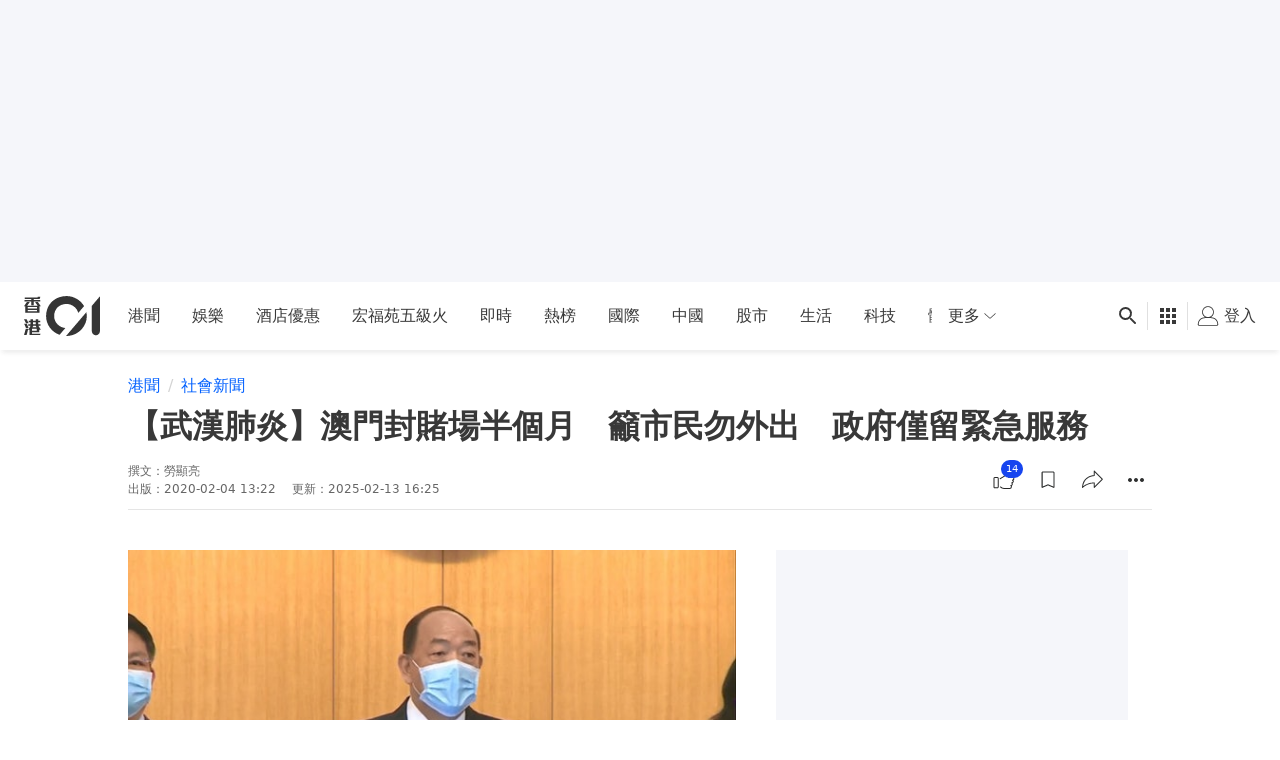

--- FILE ---
content_type: text/html; charset=utf-8
request_url: https://www.google.com/recaptcha/api2/aframe
body_size: 182
content:
<!DOCTYPE HTML><html><head><meta http-equiv="content-type" content="text/html; charset=UTF-8"></head><body><script nonce="sDVceyDxeCvb58C2z-oQgw">/** Anti-fraud and anti-abuse applications only. See google.com/recaptcha */ try{var clients={'sodar':'https://pagead2.googlesyndication.com/pagead/sodar?'};window.addEventListener("message",function(a){try{if(a.source===window.parent){var b=JSON.parse(a.data);var c=clients[b['id']];if(c){var d=document.createElement('img');d.src=c+b['params']+'&rc='+(localStorage.getItem("rc::a")?sessionStorage.getItem("rc::b"):"");window.document.body.appendChild(d);sessionStorage.setItem("rc::e",parseInt(sessionStorage.getItem("rc::e")||0)+1);localStorage.setItem("rc::h",'1764411897323');}}}catch(b){}});window.parent.postMessage("_grecaptcha_ready", "*");}catch(b){}</script></body></html>

--- FILE ---
content_type: text/javascript; charset=utf-8
request_url: https://app.link/_r?sdk=web2.75.0&branch_key=key_live_poEGVC3LB6uIm5ULkG5jncmktBc9WVaN&callback=branch_callback__0
body_size: 74
content:
/**/ typeof branch_callback__0 === 'function' && branch_callback__0("1523260744208705436");

--- FILE ---
content_type: application/javascript; charset=utf-8
request_url: https://fundingchoicesmessages.google.com/f/AGSKWxUwv6csHQ36B1-eXFrHuo9ZTYYIuK6U0hgA21I24VGakeJTuXQR6Q1gLOgrfiZKyRpVRw29N2xBBwu81ZkIiCa2lkAjAyvMoExSRBsECWjKezlHQ6_-3TslZMPriJpL1wTv6wnkwIhIyhIyUi0T3R0eV2b69PXx-h-Q2mzPMmam2Z5f51WFFU8mKyd7/_/ad-flashgame./adjug./ad300ws._540_70./ad_bottom.
body_size: -1291
content:
window['94cafba7-f25f-48d8-afca-c452cc56477f'] = true;